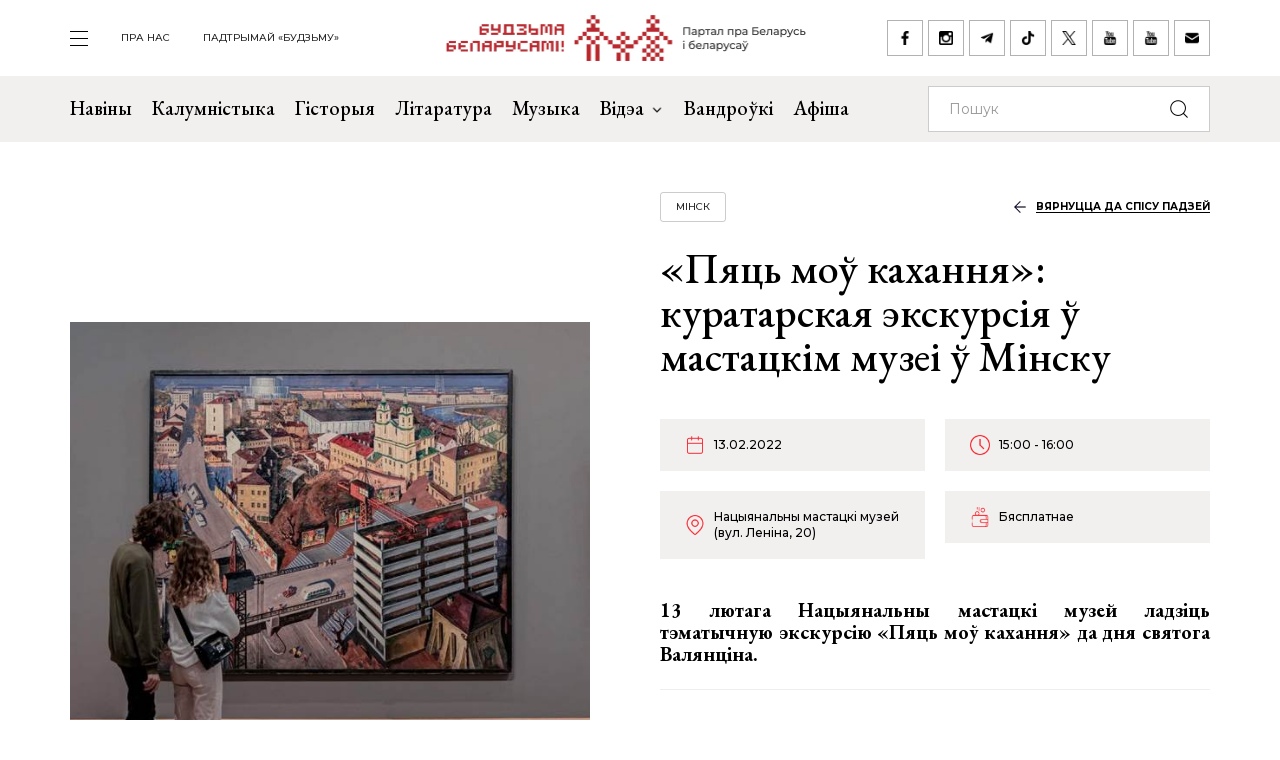

--- FILE ---
content_type: text/html; charset=UTF-8
request_url: https://budzma.org/event/pyats-mo-kakhannya-
body_size: 6618
content:
<!doctype html>
<head lang="be">
    <meta http-equiv="X-UA-Compatible" content="IE=edge" />
    <meta name="viewport" content="width=device-width, initial-scale=1, maximum-scale=1, user-scalable=no">
    <meta http-equiv="Content-Type" content="text/html; charset=UTF-8" />
    <link rel="shortcut icon" type="image/x-icon" href="/favicon.png" />
    <title>Будзьма беларусамі! » «Пяць моў кахання»: куратарская экскурсія ў мастацкім музеі ў Мінску </title>

    <link rel="alternate" type="application/rss+xml" title="RSS" href="/feed/" />

            <link rel="canonical" href="https://budzma.org/event/pyats-mo-kakhannya-" />

    
    <link rel="preconnect" href="https://fonts.googleapis.com">
    <link rel="preconnect" href="https://fonts.gstatic.com" crossorigin>
    <link href="https://fonts.googleapis.com/css2?family=EB+Garamond:ital,wght@0,400;0,500;0,700;1,400;1,500;1,700&family=Montserrat:ital,wght@0,400;0,500;0,700;1,400;1,500;1,700&display=swap" rel="stylesheet">

                                
                                            


    <meta http-equiv="Content-Type" content="text/html; charset=UTF-8" />
<meta name="robots" content="index, follow" />
<meta name="keywords" content="-" />
<meta name="description" content="-" />
<link href="/bitrix/cache/css/s1/ibwm/template_cfe48e3731d7be2b4bda8dfd90dcfd5f/template_cfe48e3731d7be2b4bda8dfd90dcfd5f_v1.css?1767986210206782" type="text/css"  data-template-style="true" rel="stylesheet" />
<script  src="/bitrix/cache/js/s1/ibwm/template_3d8780d79f7907fcd59cdeb6794e1724/template_3d8780d79f7907fcd59cdeb6794e1724_v1.js?1767986210403906"></script>

    <script type="text/javascript" src="https://platform-api.sharethis.com/js/sharethis.js#property=676f7998ad6fa80019a0939d&product=inline-share-buttons&source=platform" async="async"></script>

    <!-- Google tag (gtag.js) -->
<script async src="https://www.googletagmanager.com/gtag/js?id=G-8N1P40VZWS"></script>
<script>
  window.dataLayer = window.dataLayer || [];
  function gtag(){dataLayer.push(arguments);}
  gtag('js', new Date());

  gtag('config', 'G-8N1P40VZWS');
  gtag('config', 'UA-7161554-1');
</script>    
</head>

<body>
    <div id="panel"></div>

    <div class="main-menu-dropdown">
        <div class="close">
            <div class="container">
                <a class="icon i-close" href="#">закрыць</a>
            </div>
        </div>
        <div class="container">
            <nav class="row">
                
			<div class="col-xs-12 col-md-2">
	    <ul>
	    		        	<li><a  href="/category/news">Навіны</a></li>
	        	        	<li><a  href="/category/column">Калумністыка</a></li>
	        	        	<li><a  href="/category/history">Гісторыя</a></li>
	        	        	<li><a  href="/category/gistoryya-za-5-khvilin">Гісторыя за 5 хвілін</a></li>
	        	        	<li><a  href="/category/literature">Літаратура</a></li>
	        	        	<li><a  href="/category/muzyka">Музыка</a></li>
	        	    </ul>
	</div>
		<div class="col-xs-12 col-md-2">
	    <ul>
	    		        	<li><a  href="/category/movies">Кіно</a></li>
	        	        	<li><a  href="/events/">Афіша</a></li>
	        	        	<li><a  href="/category/art/">Мастацтва</a></li>
	        	        	<li><a  href="/category/teatr">Тэатр</a></li>
	        	        	<li><a  href="/category/vandruem-razam">Вандроўкі</a></li>
	        	        	<li><a  href="/category/tryzub-i-pagonya">Трызуб і Пагоня</a></li>
	        	    </ul>
	</div>
		<div class="col-xs-12 col-md-2">
	    <ul>
	    		        	<li><a  href="/category/sarmat">Сармат</a></li>
	        	        	<li><a  href="/category/razumnyaty">Разумняты</a></li>
	        	        	<li><a  href="/category/mova">Беларуская мова</a></li>
	        	        	<li><a  href="/category/gatuem-z-budzma">Гатуем з «Будзьма!»</a></li>
	        	        	<li><a  href="/category/fun">Забавы</a></li>
	        	        	<li><a  href="/category/socium">Грамадства</a></li>
	        	    </ul>
	</div>
		<div class="col-xs-12 col-md-2">
	    <ul>
	    		        	<li><a  href="/category/education">Адукацыя</a></li>
	        	        	<li><a  href="/category/psikhalogiya-i-samarazvitstsye">Псіхалогія і самаразвіццё</a></li>
	        	        	<li><a  href="/category/ekalogiya">Экалогія</a></li>
	        	        	<li><a  href="/news/pashto-ki-ad-budzma.html">Паштоўкі ад «Будзьма!»</a></li>
	        	    </ul>
	</div>
	                
<div class="col-xs-12 col-md-2">
    <ul class="extra">
    					                                            <li><a target="_blank" href="https://ko-fi.com/budzma" class="icon i-support ">Падтрымай «Будзьму»</a></li>
        				                        <li><a  href="/about/" class=" ">Што такое «Будзьма беларусамі!»</a></li>
        				                        <li><a  href="/persons/" class=" ">Асобы кампаніі</a></li>
        				                        <li><a  href="/news/use-praekty-budzma.html" class=" ">Усе праекты «Будзьма!»</a></li>
        				                        <li><a  href="/sitemap/" class=" ">карта сайта</a></li>
            </ul>
</div>
                <div class="col-xs-12 col-md-2">
                    <div class="social-navbar">
                      
			    <a href="https://www.facebook.com/budzmabelarusami" target="_blank" class="icon i-facebook ">facebook</a></li>
    		    <a href="https://www.instagram.com/budzma" target="_blank" class="icon i-instagram ">instagram</a></li>
    		    <a href="https://t.me/budzmaorg" target="_blank" class="icon i-telegram ">telegram</a></li>
    		    <a href="https://www.tiktok.com/@budzma_razam" target="_blank" class="icon i-tiktok ">tiktok</a></li>
    		    <a href="https://x.com/budzma" target="_blank" class="icon i-xcom ">X (twitter)</a></li>
    		    <a href="https://www.youtube.com/user/thebudzma/videos" target="_blank" class="icon i-youtube ">youtube</a></li>
    		    <a href="https://www.youtube.com/@BudzmaDzieciam" target="_blank" class="icon i-youtube ">youtube дзецям</a></li>
    		    <a href="mailto:razam@budzma.org" target="_blank" class="icon i-email ">razam@budzma.org</a></li>
                        </div>
                </div>
                <div class="col-xs-12 hidden-md hidden-lg">
                    <a href="/">
                        <img class="dropdown-logo" src="/bitrix/templates/ibwm/new/media/dropdown-logo.png">
                    </a>
                </div>
            </nav>
        </div>
    </div>

    
    <div class="brand-menu">
        <div class="container">
            <ul>
                <li>
                    <a id="show-main-menu" class="navbar-toggle collapsed custom" href="#">
                        <span class="icon-bar top-bar"></span>
                        <span class="icon-bar middle-bar"></span>
                        <span class="icon-bar bottom-bar"></span>
                    </a>
                </li>
                
			
		<li class="hidden-xs hidden-sm"><a  class=" " href="/about/">пра нас</a></li>
    		
					<li class="hidden-xs hidden-sm"><a target="_blank" class=" " href="https://ko-fi.com/budzma">Падтрымай «Будзьму»</a></li>
                </ul>
            <a class="brand-logo" href="/" title="Партал пра Беларусь і беларусаў"></a>
            <div class="social-network hidden-xs hidden-sm">
                <a href="https://www.facebook.com/budzmabelarusami" target="_blank" class="icon i-facebook "></a>
<a href="https://www.instagram.com/budzma" target="_blank" class="icon i-instagram "></a>
<a href="https://t.me/budzmaorg" target="_blank" class="icon i-telegram "></a>
<a href="https://www.tiktok.com/@budzma_razam" target="_blank" class="icon i-tiktok "></a>
<a href="https://x.com/budzma" target="_blank" class="icon i-xcom "></a>
<a href="https://www.youtube.com/user/thebudzma/videos" target="_blank" class="icon i-youtube "></a>
<a href="https://www.youtube.com/@BudzmaDzieciam" target="_blank" class="icon i-youtube "></a>
<a href="mailto:razam@budzma.org" target="_blank" class="icon i-email "></a>            </div>
            <a href="#" class="icon i-search mobile-search hidden-md hidden-lg"></a>
        </div>
    </div>
    
    <div class="main-menu">
        <nav class="navbar navbar-default">
            <div class="container">

				<ul class="nav navbar-nav hidden-xs hidden-sm">
				    				        				            
				            
				            				                <li>
				                    <a class=" " href="/category/news">
				                        Навіны				                    </a>
				                </li>
				            				        				            
				            
				            				                <li>
				                    <a class=" " href="/category/column">
				                        Калумністыка				                    </a>
				                </li>
				            				        				            
				            
				            				                <li>
				                    <a class=" " href="/category/history">
				                        Гісторыя				                    </a>
				                </li>
				            				        				            
				            
				            				                <li>
				                    <a class=" " href="/category/literature">
				                        Літаратура				                    </a>
				                </li>
				            				        				            
				            
				            				                <li>
				                    <a class=" " href="/category/muzyka">
				                        Музыка				                    </a>
				                </li>
				            				        				            
				            															
				            				                <li class="dropdown">
				                    <a href="#" class="dropdown-toggle  " data-toggle="dropdown" role="button" aria-haspopup="true" aria-expanded="false">Відэа <span class="caret"></span></a>
				                    					                    <ul class="dropdown-menu">
					                    												<li>
												<img class="dropdown-thumb" src="/upload/iblock/88a/gmn0rpr7pwwt1v7ac533qo214x9g6qre.png">
												<a href="/category/video/tryzub-i-pagonya">Трызуб і Пагоня</a>
											</li>
																						<li>
												<img class="dropdown-thumb" src="/upload/iblock/939/zjxfo4ydovg3b1xtqsnlx8zjb0oa1r64.jpg">
												<a href="/category/video/khrus-i-papalam">Хрусь і папалам</a>
											</li>
																						<li>
												<img class="dropdown-thumb" src="/upload/iblock/9e9/oovs4s4as2n03z5atg9yh8bknxulw4zx.jpg">
												<a href="/category/video/smalenne-vepruka">«Смаленне Вепрука»</a>
											</li>
																						<li>
												<img class="dropdown-thumb" src="/upload/iblock/1b8/2g0z7uyl4bw3ncm2brw2tcl2vypyvtu3.png">
												<a href="/category/video/sarmat">Сармат</a>
											</li>
																						<li>
												<img class="dropdown-thumb" src="/upload/iblock/77a/j87ayhgkp62bd2o3581lmov8xqct0erx.png">
												<a href="/category/video/razumnyaty">Разумняты</a>
											</li>
																						<li>
												<img class="dropdown-thumb" src="/upload/iblock/9e6/3p3445vwzadfbtie8gtsoh4w1uzetdju.jpg">
												<a href="/category/video/slovy-macniej">«Словы мацней»</a>
											</li>
																						<li>
												<img class="dropdown-thumb" src="/upload/iblock/b12/dr04tikcfmh3csw4acvwgpo5t7ouokpa.png">
												<a href="/category/video/gistoryya-za-5-khvilin">Гісторыя за 5 хвілін</a>
											</li>
																						<li>
												<img class="dropdown-thumb" src="/upload/iblock/68f/98m3z84lfw2zjlzbjzbtaijyowgqc3g1.png">
												<a href="/category/video/gatuem-z-budzma">Гатуем з «Будзьма!»</a>
											</li>
																                    </ul>
				                    				                </li>
				            				        				            
				            
				            				                <li>
				                    <a class="/category/smalenne-vepruka|/ " href="/category/vandruem-razam">
				                        Вандроўкі				                    </a>
				                </li>
				            				        				            
				            
				            				                <li>
				                    <a class=" " href="/events/">
				                        Афіша				                    </a>
				                </li>
				            				        				    				</ul>

                <form class="navbar-form navbar-right" action="/search/index.php" autocomplete="off">
                    <div class="form-group">
                        <input type="text" class="form-control" name="q" value="" placeholder="Пошук">
                        <button type="submit" class="btn-search"></button>
                    </div>
                </form>

            </div><!-- /.container-fluid -->
        </nav>
    </div>


    <div class="event-page">        
        <div class="container">
            <div class="row row-flex">
                <div class="col-xs-12 col-md-6">
                    <div class="event-image">
                        <span class="back-link hidden-md hidden-lg"><a href="/events/">вярнуцца да спісу падзей</a></span>
                                                <img src="/upload/iblock/e41/mf5t083dlmtojvpsgcvstq3dpr5mg3di.jpg">
                        <a href="/events/" class="btn btn-default hidden-sm hidden-xs icon-btn-style">вярнуцца да спісу падзей</a>
                    </div>
                </div>
                <div class="col-xs-12 col-md-6">
                    <div class="detail-text event-detail">
                        <div class="info event-tag gray">
                                                                                                                                            
                                                                                                                                                                                                                                                    
                                                                                                                            <span class="tag"><a href="/events/category/region/minsk">Мінск</a></span>
                                                            
                                                                                                                                                <span class="back-link hidden-sm hidden-xs"><a href="/events/">вярнуцца да спісу падзей</a></span>
                        </div>
                        <h1>«Пяць моў кахання»: куратарская экскурсія ў мастацкім музеі ў Мінску </h1>

                        <div class="event-param">
                                                                                    
                                                                                                                                                                                                                                                            <span class="date">13.02.2022</span>
                            <span class="time">15:00 - 16:00</span>
                            
                                                                                                                        
                                                        <span class="location">Нацыянальны мастацкі музей (вул. Леніна, 20)</span>
                            <span class="cost">Бясплатнае </span>
                        </div>

                                                <p style="text-align: justify;">
 <b>13&nbsp;лютага Нацыянальны мастацкі музей ладзіць тэматычную экскурсію «Пяць моў кахання» да&nbsp;дня святога Валянціна.</b>
</p>
<hr>
<p style="text-align: justify;">
 <br>
 <b>Дата:</b> 13&nbsp;лютага <br>
 <br>
 <b>Час:</b> 15.00 <br>
 <br>
 <b>Месца: </b>Нацыянальны мастацкі музей, вул. Леніна, 20, Мінск <br>
 <br>
	 У&nbsp;пастаяннай экспазіцыі Нацыянальнага мастацкага музея багата работ, прысвечаных каханню. Але што калі зірнуць на&nbsp;іх&nbsp;не&nbsp;толькі як&nbsp;на&nbsp;творы мастацтва, а&nbsp;як&nbsp;на&nbsp;ілюстрацыю мовы кахання, способаў, пры дапамозе якіх людзі выражаюць свае пачуцці? <br>
 <br>
	 Вядзе экскурсію <b>Настасся Трафімчык</b>. <br>
 <br>
	 Кошт наведвання музея з&nbsp;экскурсіяй&nbsp;— 10&nbsp;руб. Для трымальнікаў карты госця НММ&nbsp;— 2&nbsp;руб. <br>
 <br>
	 Колькасць удзельнікаў абмежавана, неабходны папярэдні запіс па&nbsp;тэл.: (017) 397-01-63.
</p>
                        <div class="btn-group">
                                                                                        <a href="https://www.google.com/calendar/event?action=TEMPLATE&text=«Пяць моў кахання»: куратарская экскурсія ў мастацкім музеі ў Мінску &dates=20220213T150000/20220213T160000&details=Нацыянальны мастацкі музей&location=вул. Леніна, 20&trp=false&sprop=http%3A%2F%2Fbudzma.org&sprop=name:%D0%91%D1%83%D0%B4%D0%B7%D1%8C%D0%BC%D0%B0%20%D1%80%D0%B0%D0%B7%D0%B0%D0%BC!" target="_blank" title="дадаць у google каляндар" class="btn btn-default icon-appoitment icon-btn-style">дадаць у google каляндар</a>
                                                    </div>
                        <br>
                        <div class="social-network">
                            <div class="sharethis-inline-share-buttons"></div>
                        </div>
                    </div>
                </div>
            </div>
        </div>
    </div>

    <div class="events slider inner">
        <div class="container">
            <div class="row">
                <div class="col-xs-12">                    
                    <div class="border gray">
                        <h1>Вам можа быць цікава</h1>
                        <button class="icon i-box-right hidden-md hidden-lg"></button>
                        <button class="icon i-box-left hidden-md hidden-lg"></button>
                    </div>
                </div>
            </div>
            <div class="swiper-container">                
                <div class="row swiper-wrapper list">
                                                        <div class="col-xs-12 col-md-3 swiper-slide">
                        <div class="preview" id="bx_3218110189_76312">
                            <div class="img-frame">
                                <div class="fr">
                                                                                                                                                                                        <img src="/upload/resize_cache/iblock/f67/390_390_2/ysekxatxqhrloctb7qvfg00pui9l19t3.jpg">
                                </div>
                            </div>
                            <div class="text">
                                <h4><a href="/event/kantsert-khora-transitus-u-minsku">Канцэрт хора TRANSITUS у Мінску</a></h4>
                                <div class="event-param">
                                                                                                            
                                                                                                                                                                                                                                                                                <span class="date">01.02.2026 (14:00 - 15:30)</span>
                                    
                                                                                                                                                        
                                    
                                    <span class="location">касцёл св. Францішка Асізскага (вул. Авіяцыйная, 4)</span>
                                </div>
                                <div class="info gray">
                                                                                                                                                                                    
                                                                                                                                                                                                                                                                                                                                                                                                                                                                                                                                                                        
                                                                                                                                                                                                                                                                                                                    <span class="tag"><a href="/events/category/region/minsk">Мінск</a></span>
                                                                            
                                                                                                                                                            <span class="tag"><a href="/events/category/all_padziei/kancerty_padziei">Канцэрты</a></span>
                                                                                                                                                                <span class="tag"><a href="/events/category/all_padziei/other_padziei">Іншае</a></span>
                                                                                                                                                                                        </div>
                            </div>
                        </div>
                    </div>
                                                        <div class="col-xs-12 col-md-3 swiper-slide">
                        <div class="preview" id="bx_3218110189_76346">
                            <div class="img-frame">
                                <div class="fr">
                                                                                                                                                                                        <img src="/upload/resize_cache/iblock/124/390_390_2/jou2uempz63u93t5mxxt7mtjkzl9cmgm.jpg">
                                </div>
                            </div>
                            <div class="text">
                                <h4><a href="/event/zanyatki-pa-belaruskay-arabitsy-krakave-">Заняткі па беларускай арабіцы ў Кракаве </a></h4>
                                <div class="event-param">
                                                                                                            
                                                                                                                                                                                                                                                                                <span class="date">04.02.2026 (18:00 - 19:00)</span>
                                    
                                                                                                                                                        
                                    
                                    <span class="location">Прастора (ul. Mikołajska 4/6)</span>
                                </div>
                                <div class="info gray">
                                                                                                                                                                                    
                                                                                                                                                                                                                                                                                                                                                                                                        
                                                                                                                                                                                                                                        <span class="tag"><a href="/events/category/region/kraka">Кракаў</a></span>
                                                                            
                                                                                                                                                            <span class="tag"><a href="/events/category/all_padziei/other_padziei">Іншае</a></span>
                                                                                                                                                                                        </div>
                            </div>
                        </div>
                    </div>
                                                        <div class="col-xs-12 col-md-3 swiper-slide">
                        <div class="preview" id="bx_3218110189_76190">
                            <div class="img-frame">
                                <div class="fr">
                                                                                                                                                                                        <img src="/upload/resize_cache/iblock/73c/390_390_2/liwwklk3zus846wpoysu437qcwbjum0k.jpg">
                                </div>
                            </div>
                            <div class="text">
                                <h4><a href="/event/spektakl-tytanavaya-vedzma">Спектакль &quot;Тытанавая ведзьма&quot; ў Віцебску</a></h4>
                                <div class="event-param">
                                                                                                            
                                                                                                                                                                                                                                                                                <span class="date">27.02.2026 (19:00 - 21:00)</span>
                                    
                                                                                                                                                        
                                    
                                    <span class="location">Тэатр імя Якуба Коласа (вул.Замкавая, д. 2)</span>
                                </div>
                                <div class="info gray">
                                                                                                                                                                                    
                                                                                                                                                                                                                                                                                                                                                                                                        
                                                                                                                                                            <span class="tag"><a href="/events/category/region/viciebsk">Віцебск</a></span>
                                                                                                                                                        
                                                                                                                                                                                                                                        <span class="tag"><a href="/events/category/all_padziei/spektakli">Спектаклі</a></span>
                                                                                                            </div>
                            </div>
                        </div>
                    </div>
                                                        <div class="col-xs-12 col-md-3 swiper-slide">
                        <div class="preview" id="bx_3218110189_76257">
                            <div class="img-frame">
                                <div class="fr">
                                                                                                                                                                                        <img src="/upload/resize_cache/iblock/34c/390_390_2/0t93cnakq2w10moni76ihu52gyuryk9d.jpg">
                                </div>
                            </div>
                            <div class="text">
                                <h4><a href="/event/kalino-ski-mar-2026-na-padlyashshy"> KALINOŬSKI MARŠ 2026 на Падляшшы</a></h4>
                                <div class="event-param">
                                                                                                            
                                                                                                                                                                                                                                                                                <span class="date">01.03.2026 09:00 - 01.02.2026 18:00</span>
                                    
                                    
                                                                                                                
                                    <span class="location">------------</span>
                                </div>
                                <div class="info gray">
                                                                                                                                                                                    
                                                                                                                                                                                                                                                                                                                                                                                                        
                                                                                                                                                                                                                                        <span class="tag"><a href="/events/category/region/belastok">Беласток</a></span>
                                                                            
                                                                                                                                                            <span class="tag"><a href="/events/category/all_padziei/other_padziei">Іншае</a></span>
                                                                                                                                                                                        </div>
                            </div>
                        </div>
                    </div>
                                </div>
            </div>

        </div>
    </div> <!-- End events -->
    
          
    <div class="last-news">
        <div class="container">
            <div class="row">
                <div class="col-xs-12">
                    <div class="border">
                        <h1 class="icon-edit">Апошняе <br>на Budzma.org</h1>
                        <a href="/category/news">чытаць яшчэ</a>
                    </div>
                </div>
            </div>
            <div class="row row-flex list">
                                            <div class="col-xs-12 col-md-6">
                    <div class="item" id="bx_651765591_76363">
                        <div class="info">
                                                        <span class="date">31.01.2026</span>
                                                        <span class="tag"><a href="/category/socium">Грамадства</a></span> <span class="tag"><a href="/category/literature">Літаратура</a></span>                         </div>
                        <h4><a href="/news/fyaduta-natsyyanalnaya-ideya.html">Аляксандр Фядута: «Будзем чытаць Караткевіча. Сёння гэта наша нацыянальная ідэя»</a></h4>
                    </div>
                </div>
                                            <div class="col-xs-12 col-md-6">
                    <div class="item" id="bx_651765591_76362">
                        <div class="info">
                                                        <span class="date">30.01.2026</span>
                                                        <span class="tag"><a href="/category/prydarozhny-pyl">«Прыдарожны пыл»</a></span>                         </div>
                        <h4><a href="/news/ekstremist-to-zaemna.html">— Каго любіш? — Люблю Беларусь! — Экстрэміст? То ўзаемна!</a></h4>
                    </div>
                </div>
                                            <div class="col-xs-12 col-md-6">
                    <div class="item" id="bx_651765591_76361">
                        <div class="info">
                                                        <span class="date">30.01.2026</span>
                                                        <span class="tag"><a href="/category/socium">Грамадства</a></span> <span class="tag"><a href="/category/fun">Забавы</a></span>                         </div>
                        <h4><a href="/news/pelka-bzdzyukha-labazda.html">Пелька, бздзюха, лабазда: ці ведаеце значэнне рэгіянальных беларускіх словаў? Моўны тэст ад «Будзьма!»</a></h4>
                    </div>
                </div>
                                            <div class="col-xs-12 col-md-6">
                    <div class="item" id="bx_651765591_76358">
                        <div class="info">
                                                        <span class="date">30.01.2026</span>
                                                        <span class="tag"><a href="/category/socium">Грамадства</a></span>                         </div>
                        <h4><a href="/news/vystava-pra-belaruskae-zhytstsye-1926-godze.html">У Вільні адкрылася выстава пра беларускае жыццё ў 1926 годзе</a></h4>
                    </div>
                </div>
                        </div>

            <div class="row">
                <div class="col-xs-12">
                    <div class="border mobile hidden-md hidden-lg">
                        <a href="/category/news">чытаць яшчэ</a>
                    </div>
                </div>
            </div>
        </div>
    </div>
    
        <div class="footer-nav">
        <div class="back-color"></div>
        <div class="container">
            <div class="row row-flex">                
                
    <div class="col-xs-12 col-md-6 popular">
        <div class="border">
            <h1 class="zap-icon">Папулярнае</h1>
            <a href="/popular/">чытаць яшчэ</a>
        </div>
						        <div class="item" id="bx_1373509569_76299">
	            <div class="info">
                                        <span class="date">27.01.2026</span>
                                        <span class="tag"><a href="/category/socium">Грамадства</a></span> 	            </div>
	            <h4><a href="/news/artefakty-xvi-xvii-stagoddzya.html">Артэфакты XVI — XVII стагоддзяў папоўняць музейны фонд Ружанскага палаца</a></h4>
	        </div>
        				        <div class="item" id="bx_1373509569_76306">
	            <div class="info">
                                        <span class="date">28.01.2026</span>
                                        <span class="tag"><a href="/category/socium">Грамадства</a></span> <span class="tag"><a href="/category/mova">Беларуская мова</a></span> 	            </div>
	            <h4><a href="/news/final-deklamatarskaga-konkursu-da-dnya-rodnay-movy.html">Фінал Дэкламатарскага конкурсу да Дня роднай мовы ўжо блізка. Паспей падаць заяўку!</a></h4>
	        </div>
        				        <div class="item" id="bx_1373509569_76303">
	            <div class="info">
                                        <span class="date">27.01.2026</span>
                                        <span class="tag"><a href="/category/socium">Грамадства</a></span> 	            </div>
	            <h4><a href="/news/moladz-u-belarusi.html">Устрымліваецца ад палітыкі, успрымае нестабільнасць як норму, арыентуецца на расійскія ўзоры: вынікі сацыялагічнага даследавання інтарэсаў моладзі ўнутры Беларусі</a></h4>
	        </div>
        				        <div class="item" id="bx_1373509569_76305">
	            <div class="info">
                                        <span class="date">28.01.2026</span>
                                        <span class="tag"><a href="/category/socium">Грамадства</a></span> <span class="tag"><a href="/category/art">Мастацтва</a></span> 	            </div>
	            <h4><a href="/news/tvor-belaruskay-mastachki.html">Твор беларускай мастачкі Алы Савашэвіч «Прывід» стаў часткай калекцыі Нацыянальнага музея ва Уроцлаве</a></h4>
	        </div>
        
        <div class="border mobile hidden-md hidden-lg">
            <a href="/popular/">чытаць яшчэ</a>
        </div>
    </div>
                <div class="col-xs-12 col-md-6 right">
    <h1>Важнае пра нас</h1>
    <div class="num-list">
        <div>
            <span class="num">01</span><h3><a href="/about/">Што такое «Будзьма беларусамі!»</a></h3>
        </div>
        <div>
            <span class="num">02</span><h3><a href="/persons/">Асобы кампаніі</a></h3>
        </div>
        <div>
            <span class="num">03</span><h3><a href="/news/use-praekty-budzma.html">Усе праекты «Будзьма!»</a></h3>
        </div>
    </div>
    <div class="logo"></div>
</div>            </div>
        </div>
    </div> <!-- End footer-nav -->
    
    <div class="footer">
        <div class="container">
            <div class="f-top">
                <div class="row">
                    <div class="col-xs-12 col-md-2">
                        <a class="f-logo" href="/"><img src="/bitrix/templates/ibwm/new/media/f-logo.jpg"></a>
                    </div>
                    
                <div class="col-xs-6 col-md-4 f-menu">
            <div class="row">
                                    <div class="col-xs-12 col-md-6">
                        <ul>
                                                            <li>
                                    <a href="/category/news" >
                                        Навіны                                    </a>
                                </li>
                                                            <li>
                                    <a href="/category/column" >
                                        Калумністыка                                    </a>
                                </li>
                                                            <li>
                                    <a href="/category/history" >
                                        Гісторыя                                    </a>
                                </li>
                                                            <li>
                                    <a href="/category/gistoryya-za-5-khvilin" >
                                        Гісторыя за 5 хвілін                                    </a>
                                </li>
                                                            <li>
                                    <a href="/category/literature" >
                                        Літаратура                                    </a>
                                </li>
                                                            <li>
                                    <a href="/category/muzyka" >
                                        Музыка                                    </a>
                                </li>
                                                    </ul>
                    </div>
                                    <div class="col-xs-12 col-md-6">
                        <ul>
                                                            <li>
                                    <a href="/category/movies" >
                                        Кіно                                    </a>
                                </li>
                                                            <li>
                                    <a href="/events/" >
                                        Афіша                                    </a>
                                </li>
                                                            <li>
                                    <a href="/category/art" >
                                        Мастацтва                                    </a>
                                </li>
                                                            <li>
                                    <a href="/category/teatr" >
                                        Тэатр                                    </a>
                                </li>
                                                            <li>
                                    <a href="/category/vandruem-razam" >
                                        Вандроўкі                                    </a>
                                </li>
                                                            <li>
                                    <a href="/category/tryzub-i-pagonya" >
                                        Трызуб і Пагоня                                    </a>
                                </li>
                                                    </ul>
                    </div>
                            </div>
        </div>
            <div class="col-xs-6 col-md-4 f-menu">
            <div class="row">
                                    <div class="col-xs-12 col-md-6">
                        <ul>
                                                            <li>
                                    <a href="/category/sarmat" >
                                        Сармат                                    </a>
                                </li>
                                                            <li>
                                    <a href="/category/razumnyaty" >
                                        Разумняты                                    </a>
                                </li>
                                                            <li>
                                    <a href="/category/mova" >
                                        Беларуская мова                                    </a>
                                </li>
                                                            <li>
                                    <a href="/category/gatuem-z-budzma" >
                                        Гатуем з «Будзьма!»                                    </a>
                                </li>
                                                            <li>
                                    <a href="/category/fun" >
                                        Забавы                                    </a>
                                </li>
                                                            <li>
                                    <a href="/category/socium" >
                                        Грамадства                                    </a>
                                </li>
                                                    </ul>
                    </div>
                                    <div class="col-xs-12 col-md-6">
                        <ul>
                                                            <li>
                                    <a href="/category/education" >
                                        Адукацыя                                    </a>
                                </li>
                                                            <li>
                                    <a href="/category/psikhalogiya-i-samarazvitstsye" >
                                        Псіхалогія і самаразвіццё                                    </a>
                                </li>
                                                            <li>
                                    <a href="/category/ekalogiya" >
                                        Экалогія                                    </a>
                                </li>
                                                            <li>
                                    <a href="/news/pashto-ki-ad-budzma.html" >
                                        Паштоўкі ад «Будзьма!»                                    </a>
                                </li>
                                                    </ul>
                    </div>
                            </div>
        </div>
                        
<div class="col-xs-12 col-md-2">
    <ul class="extra">
    					                        <li><a  href="/about/" class=" ">Што такое «Будзьма беларусамі!»</a></li>
        				                        <li><a  href="/persons/" class=" ">Асобы кампаніі</a></li>
        				                        <li><a  href="/news/use-praekty-budzma.html" class=" ">Усе праекты «Будзьма!»</a></li>
        				                        <li><a  href="/sitemap/" class=" ">карта сайта</a></li>
            </ul>
</div>
                </div>
            </div>
            <div class="f-bottom">
                <div class="social-navbar">
                      
			    <a href="https://www.facebook.com/budzmabelarusami" target="_blank" class="icon i-facebook ">facebook</a></li>
    		    <a href="https://www.instagram.com/budzma" target="_blank" class="icon i-instagram ">instagram</a></li>
    		    <a href="https://t.me/budzmaorg" target="_blank" class="icon i-telegram ">telegram</a></li>
    		    <a href="https://www.tiktok.com/@budzma_razam" target="_blank" class="icon i-tiktok ">tiktok</a></li>
    		    <a href="https://x.com/budzma" target="_blank" class="icon i-xcom ">X (twitter)</a></li>
    		    <a href="https://www.youtube.com/user/thebudzma/videos" target="_blank" class="icon i-youtube ">youtube</a></li>
    		    <a href="https://www.youtube.com/@BudzmaDzieciam" target="_blank" class="icon i-youtube ">youtube дзецям</a></li>
    		    <a href="mailto:razam@budzma.org" target="_blank" class="icon i-email ">razam@budzma.org</a></li>
                          <a href="https://ko-fi.com/budzma" target="_blank" class="icon i-support pull-right ">Падтрымай «Будзьму»</a>                </div>
                <div class="copyright">© 2008-2025, Budzma.org</div>
            </div>
        </div>
    </div>
</body>

</html>